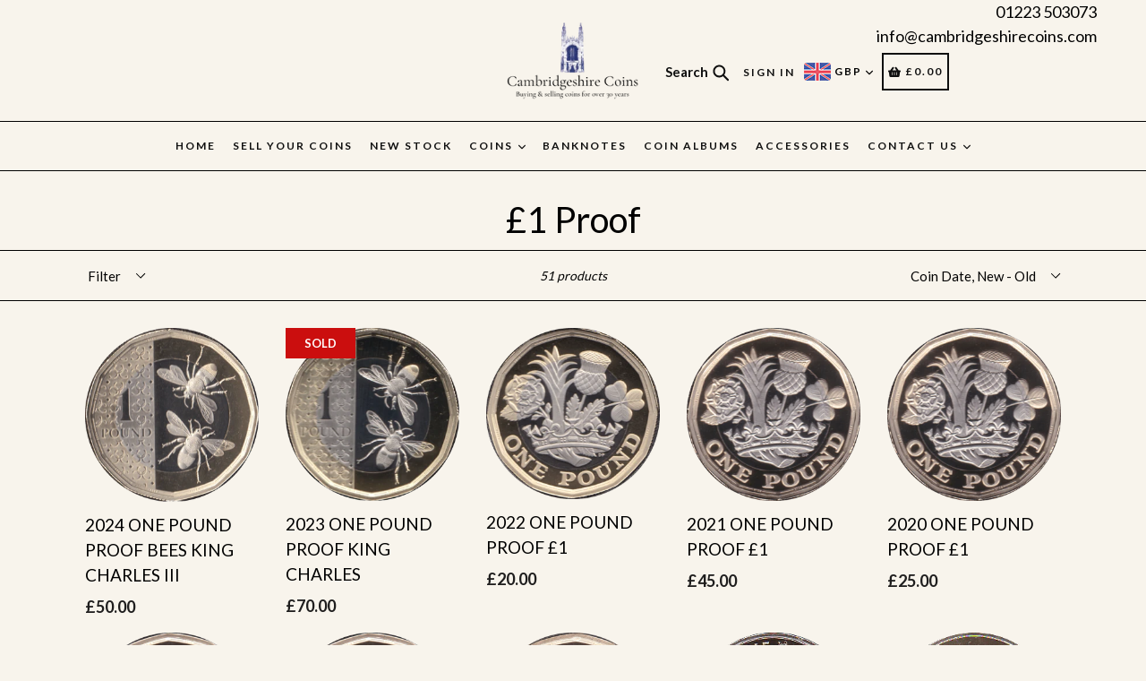

--- FILE ---
content_type: image/svg+xml
request_url: https://cdn.shopify.com/s/files/1/0165/3024/3648/files/check.svg
body_size: -267
content:
<svg fill="#fff" viewBox="0 0 32 32" xmlns="http://www.w3.org/2000/svg" stroke="#fff"><g id="SVGRepo_bgCarrier" stroke-width="0"></g><g id="SVGRepo_tracerCarrier" stroke-linecap="round" stroke-linejoin="round"></g><g id="SVGRepo_iconCarrier"><path d="M5 16.577l2.194-2.195 5.486 5.484L24.804 7.743 27 9.937l-14.32 14.32z"></path></g></svg>